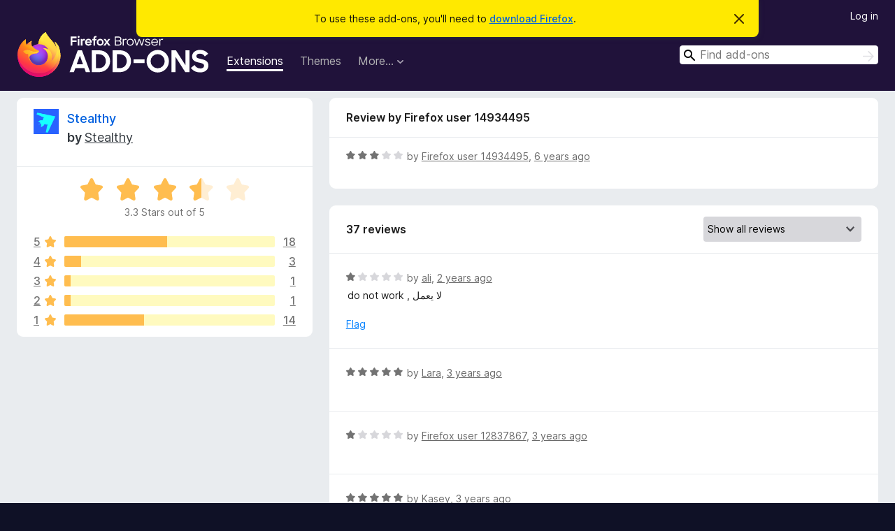

--- FILE ---
content_type: text/html; charset=utf-8
request_url: https://addons.mozilla.org/en-US/firefox/addon/stealthy/reviews/1455700/
body_size: 11109
content:
<!DOCTYPE html>
<html lang="en-US" dir="ltr"><head><title data-react-helmet="true">Reviews for Stealthy – Add-ons for Firefox (en-US)</title><meta charSet="utf-8"/><meta name="viewport" content="width=device-width, initial-scale=1"/><link href="/static-frontend/Inter-roman-subset-en_de_fr_ru_es_pt_pl_it.var.2ce5ad921c3602b1e5370b3c86033681.woff2" crossorigin="anonymous" rel="preload" as="font" type="font/woff2"/><link href="/static-frontend/amo-2c9b371cc4de1aad916e.css" integrity="sha512-xpIl0TE0BdHR7KIMx6yfLd2kiIdWqrmXT81oEQ2j3ierwSeZB5WzmlhM7zJEHvI5XqPZYwMlGu/Pk0f13trpzQ==" crossorigin="anonymous" rel="stylesheet" type="text/css"/><meta data-react-helmet="true" name="description" content="Reviews and ratings for Stealthy. Find out what other users think about Stealthy and add it to your Firefox Browser."/><meta data-react-helmet="true" name="robots" content="noindex, follow"/><link rel="shortcut icon" href="/favicon.ico?v=3"/><link data-react-helmet="true" title="Firefox Add-ons" rel="search" type="application/opensearchdescription+xml" href="/en-US/firefox/opensearch.xml"/></head><body><div id="react-view"><div class="Page-amo"><header class="Header"><div class="Notice Notice-warning GetFirefoxBanner Notice-dismissible"><div class="Notice-icon"></div><div class="Notice-column"><div class="Notice-content"><p class="Notice-text"><span class="GetFirefoxBanner-content">To use these add-ons, you&#x27;ll need to <a class="Button Button--none GetFirefoxBanner-button" href="https://www.mozilla.org/firefox/download/thanks/?s=direct&amp;utm_campaign=amo-fx-cta&amp;utm_content=banner-download-button&amp;utm_medium=referral&amp;utm_source=addons.mozilla.org">download Firefox</a>.</span></p></div></div><div class="Notice-dismisser"><button class="Button Button--none Notice-dismisser-button" type="submit"><span class="Icon Icon-inline-content IconXMark Notice-dismisser-icon"><span class="visually-hidden">Dismiss this notice</span><svg class="IconXMark-svg" version="1.1" xmlns="http://www.w3.org/2000/svg" xmlns:xlink="http://www.w3.org/1999/xlink"><g class="IconXMark-path" transform="translate(-1.000000, -1.000000)" fill="#0C0C0D"><path d="M1.293,2.707 C1.03304342,2.45592553 0.928787403,2.08412211 1.02030284,1.73449268 C1.11181828,1.38486324 1.38486324,1.11181828 1.73449268,1.02030284 C2.08412211,0.928787403 2.45592553,1.03304342 2.707,1.293 L8,6.586 L13.293,1.293 C13.5440745,1.03304342 13.9158779,0.928787403 14.2655073,1.02030284 C14.6151368,1.11181828 14.8881817,1.38486324 14.9796972,1.73449268 C15.0712126,2.08412211 14.9669566,2.45592553 14.707,2.707 L9.414,8 L14.707,13.293 C15.0859722,13.6853789 15.0805524,14.3090848 14.6948186,14.6948186 C14.3090848,15.0805524 13.6853789,15.0859722 13.293,14.707 L8,9.414 L2.707,14.707 C2.31462111,15.0859722 1.69091522,15.0805524 1.30518142,14.6948186 C0.919447626,14.3090848 0.91402779,13.6853789 1.293,13.293 L6.586,8 L1.293,2.707 Z"></path></g></svg></span></button></div></div><div class="Header-wrapper"><div class="Header-content"><a class="Header-title" href="/en-US/firefox/"><span class="visually-hidden">Firefox Browser Add-ons</span></a></div><ul class="SectionLinks Header-SectionLinks"><li><a class="SectionLinks-link SectionLinks-link-extension SectionLinks-link--active" href="/en-US/firefox/extensions/">Extensions</a></li><li><a class="SectionLinks-link SectionLinks-link-theme" href="/en-US/firefox/themes/">Themes</a></li><li><div class="DropdownMenu SectionLinks-link SectionLinks-dropdown"><button class="DropdownMenu-button" title="More…" type="button" aria-haspopup="true"><span class="DropdownMenu-button-text">More…</span><span class="Icon Icon-inverted-caret"></span></button><ul class="DropdownMenu-items" aria-hidden="true" aria-label="submenu"><li class="DropdownMenuItem DropdownMenuItem-section SectionLinks-subheader">for Firefox</li><li class="DropdownMenuItem DropdownMenuItem-link"><a class="SectionLinks-dropdownlink" href="/en-US/firefox/language-tools/">Dictionaries &amp; Language Packs</a></li><li class="DropdownMenuItem DropdownMenuItem-section SectionLinks-subheader">Other Browser Sites</li><li class="DropdownMenuItem DropdownMenuItem-link"><a class="SectionLinks-clientApp-android" data-clientapp="android" href="/en-US/android/">Add-ons for Android</a></li></ul></div></li></ul><div class="Header-user-and-external-links"><a class="Button Button--none Header-authenticate-button Header-button Button--micro" href="#login">Log in</a></div><form action="/en-US/firefox/search/" class="SearchForm Header-search-form Header-search-form--desktop" method="GET" data-no-csrf="true" role="search"><div class="AutoSearchInput"><label class="AutoSearchInput-label visually-hidden" for="AutoSearchInput-q">Search</label><div class="AutoSearchInput-search-box"><span class="Icon Icon-magnifying-glass AutoSearchInput-icon-magnifying-glass"></span><div role="combobox" aria-haspopup="listbox" aria-owns="react-autowhatever-1" aria-expanded="false"><input type="search" autoComplete="off" aria-autocomplete="list" aria-controls="react-autowhatever-1" class="AutoSearchInput-query" id="AutoSearchInput-q" maxLength="100" minLength="2" name="q" placeholder="Find add-ons" value=""/><div id="react-autowhatever-1" role="listbox"></div></div><button class="AutoSearchInput-submit-button" type="submit"><span class="visually-hidden">Search</span><span class="Icon Icon-arrow"></span></button></div></div></form></div></header><div class="Page-content"><div class="Page Page-not-homepage"><div class="AppBanner"></div><div class="AddonReviewList AddonReviewList--extension"><section class="Card AddonSummaryCard Card--no-footer"><header class="Card-header"><div class="Card-header-text"><div class="AddonSummaryCard-header"><div class="AddonSummaryCard-header-icon"><a href="/en-US/firefox/addon/stealthy/"><img class="AddonSummaryCard-header-icon-image" src="https://addons.mozilla.org/user-media/addon_icons/279/279910-64.png?modified=1648138451" alt="Add-on icon"/></a></div><div class="AddonSummaryCard-header-text"><h1 class="visually-hidden">Reviews for Stealthy</h1><h1 class="AddonTitle"><a href="/en-US/firefox/addon/stealthy/">Stealthy</a><span class="AddonTitle-author"> <!-- -->by<!-- --> <a href="/en-US/firefox/user/5625052/">Stealthy</a></span></h1></div></div></div></header><div class="Card-contents"><div class="AddonSummaryCard-overallRatingStars"><div class="Rating Rating--large Rating--yellowStars" title="Rated 3.3 out of 5"><div class="Rating-star Rating-rating-1 Rating-selected-star" title="Rated 3.3 out of 5"></div><div class="Rating-star Rating-rating-2 Rating-selected-star" title="Rated 3.3 out of 5"></div><div class="Rating-star Rating-rating-3 Rating-selected-star" title="Rated 3.3 out of 5"></div><div class="Rating-star Rating-rating-4 Rating-half-star" title="Rated 3.3 out of 5"></div><div class="Rating-star Rating-rating-5" title="Rated 3.3 out of 5"></div><span class="visually-hidden">Rated 3.3 out of 5</span></div><div class="AddonSummaryCard-addonAverage">3.3 Stars out of 5</div></div><div class="RatingsByStar"><div class="RatingsByStar-graph"><a class="RatingsByStar-row" rel="nofollow" title="Read all 18 five-star reviews" href="/en-US/firefox/addon/stealthy/reviews/?score=5"><div class="RatingsByStar-star">5<span class="Icon Icon-star-yellow"></span></div></a><a class="RatingsByStar-row" rel="nofollow" title="Read all 18 five-star reviews" href="/en-US/firefox/addon/stealthy/reviews/?score=5"><div class="RatingsByStar-barContainer"><div class="RatingsByStar-bar RatingsByStar-barFrame"><div class="RatingsByStar-bar RatingsByStar-barValue RatingsByStar-barValue--49pct RatingsByStar-partialBar"></div></div></div></a><a class="RatingsByStar-row" rel="nofollow" title="Read all 18 five-star reviews" href="/en-US/firefox/addon/stealthy/reviews/?score=5"><div class="RatingsByStar-count">18</div></a><a class="RatingsByStar-row" rel="nofollow" title="Read all 3 four-star reviews" href="/en-US/firefox/addon/stealthy/reviews/?score=4"><div class="RatingsByStar-star">4<span class="Icon Icon-star-yellow"></span></div></a><a class="RatingsByStar-row" rel="nofollow" title="Read all 3 four-star reviews" href="/en-US/firefox/addon/stealthy/reviews/?score=4"><div class="RatingsByStar-barContainer"><div class="RatingsByStar-bar RatingsByStar-barFrame"><div class="RatingsByStar-bar RatingsByStar-barValue RatingsByStar-barValue--8pct RatingsByStar-partialBar"></div></div></div></a><a class="RatingsByStar-row" rel="nofollow" title="Read all 3 four-star reviews" href="/en-US/firefox/addon/stealthy/reviews/?score=4"><div class="RatingsByStar-count">3</div></a><a class="RatingsByStar-row" rel="nofollow" title="Read the 1 three-star review" href="/en-US/firefox/addon/stealthy/reviews/?score=3"><div class="RatingsByStar-star">3<span class="Icon Icon-star-yellow"></span></div></a><a class="RatingsByStar-row" rel="nofollow" title="Read the 1 three-star review" href="/en-US/firefox/addon/stealthy/reviews/?score=3"><div class="RatingsByStar-barContainer"><div class="RatingsByStar-bar RatingsByStar-barFrame"><div class="RatingsByStar-bar RatingsByStar-barValue RatingsByStar-barValue--3pct RatingsByStar-partialBar"></div></div></div></a><a class="RatingsByStar-row" rel="nofollow" title="Read the 1 three-star review" href="/en-US/firefox/addon/stealthy/reviews/?score=3"><div class="RatingsByStar-count">1</div></a><a class="RatingsByStar-row" rel="nofollow" title="Read the 1 two-star review" href="/en-US/firefox/addon/stealthy/reviews/?score=2"><div class="RatingsByStar-star">2<span class="Icon Icon-star-yellow"></span></div></a><a class="RatingsByStar-row" rel="nofollow" title="Read the 1 two-star review" href="/en-US/firefox/addon/stealthy/reviews/?score=2"><div class="RatingsByStar-barContainer"><div class="RatingsByStar-bar RatingsByStar-barFrame"><div class="RatingsByStar-bar RatingsByStar-barValue RatingsByStar-barValue--3pct RatingsByStar-partialBar"></div></div></div></a><a class="RatingsByStar-row" rel="nofollow" title="Read the 1 two-star review" href="/en-US/firefox/addon/stealthy/reviews/?score=2"><div class="RatingsByStar-count">1</div></a><a class="RatingsByStar-row" rel="nofollow" title="Read all 14 one-star reviews" href="/en-US/firefox/addon/stealthy/reviews/?score=1"><div class="RatingsByStar-star">1<span class="Icon Icon-star-yellow"></span></div></a><a class="RatingsByStar-row" rel="nofollow" title="Read all 14 one-star reviews" href="/en-US/firefox/addon/stealthy/reviews/?score=1"><div class="RatingsByStar-barContainer"><div class="RatingsByStar-bar RatingsByStar-barFrame"><div class="RatingsByStar-bar RatingsByStar-barValue RatingsByStar-barValue--38pct RatingsByStar-partialBar"></div></div></div></a><a class="RatingsByStar-row" rel="nofollow" title="Read all 14 one-star reviews" href="/en-US/firefox/addon/stealthy/reviews/?score=1"><div class="RatingsByStar-count">14</div></a></div></div></div></section><div class="AddonReviewList-reviews"><div class="FeaturedAddonReview"><section class="Card FeaturedAddonReview-card Card--no-footer"><header class="Card-header"><div class="Card-header-text">Review by Firefox user 14934495</div></header><div class="Card-contents"><div class="AddonReviewCard AddonReviewCard-ratingOnly AddonReviewCard-viewOnly"><div class="AddonReviewCard-container"><div class="UserReview"><div class="UserReview-byLine"><div class="Rating Rating--small" title="Rated 3 out of 5"><div class="Rating-star Rating-rating-1 Rating-selected-star" title="Rated 3 out of 5"></div><div class="Rating-star Rating-rating-2 Rating-selected-star" title="Rated 3 out of 5"></div><div class="Rating-star Rating-rating-3 Rating-selected-star" title="Rated 3 out of 5"></div><div class="Rating-star Rating-rating-4" title="Rated 3 out of 5"></div><div class="Rating-star Rating-rating-5" title="Rated 3 out of 5"></div><span class="visually-hidden">Rated 3 out of 5</span></div><span class="AddonReviewCard-authorByLine">by <a href="/en-US/firefox/user/14934495/">Firefox user 14934495</a>, <a title="Dec 4, 2019 12:54 PM" href="/en-US/firefox/addon/stealthy/reviews/1455700/">6 years ago</a></span></div><section class="Card ShowMoreCard UserReview-body UserReview-emptyBody ShowMoreCard--expanded Card--no-style Card--no-header Card--no-footer"><div class="Card-contents"><div class="ShowMoreCard-contents"><div></div></div></div></section><div class="AddonReviewCard-allControls"></div></div></div></div></div></section></div><section class="Card CardList AddonReviewList-reviews-listing"><header class="Card-header"><div class="Card-header-text"><div class="AddonReviewList-cardListHeader"><div class="AddonReviewList-reviewCount">37 reviews</div><div class="AddonReviewList-filterByScore"><select class="Select AddonReviewList-filterByScoreSelector"><option value="SHOW_ALL_REVIEWS" selected="">Show all reviews</option><option value="5">Show only five-star reviews</option><option value="4">Show only four-star reviews</option><option value="3">Show only three-star reviews</option><option value="2">Show only two-star reviews</option><option value="1">Show only one-star reviews</option></select></div></div></div></header><div class="Card-contents"><ul><li><div class="AddonReviewCard AddonReviewCard-viewOnly"><div class="AddonReviewCard-container"><div class="UserReview"><div class="UserReview-byLine"><div class="Rating Rating--small" title="Rated 1 out of 5"><div class="Rating-star Rating-rating-1 Rating-selected-star" title="Rated 1 out of 5"></div><div class="Rating-star Rating-rating-2" title="Rated 1 out of 5"></div><div class="Rating-star Rating-rating-3" title="Rated 1 out of 5"></div><div class="Rating-star Rating-rating-4" title="Rated 1 out of 5"></div><div class="Rating-star Rating-rating-5" title="Rated 1 out of 5"></div><span class="visually-hidden">Rated 1 out of 5</span></div><span class="AddonReviewCard-authorByLine">by <a href="/en-US/firefox/user/18215169/">ali</a>, <a title="Dec 28, 2023 11:04 AM" href="/en-US/firefox/addon/stealthy/reviews/2031241/">2 years ago</a></span></div><section class="Card ShowMoreCard UserReview-body ShowMoreCard--expanded Card--no-style Card--no-header Card--no-footer"><div class="Card-contents"><div class="ShowMoreCard-contents"><div>do not work , لا يعمل</div></div></div></section><div class="AddonReviewCard-allControls"><div><button aria-describedby="flag-review-TooltipMenu" class="TooltipMenu-opener AddonReviewCard-control FlagReviewMenu-menu" title="Flag this review" type="button">Flag</button></div></div></div></div></div></li><li><div class="AddonReviewCard AddonReviewCard-ratingOnly AddonReviewCard-viewOnly"><div class="AddonReviewCard-container"><div class="UserReview"><div class="UserReview-byLine"><div class="Rating Rating--small" title="Rated 5 out of 5"><div class="Rating-star Rating-rating-1 Rating-selected-star" title="Rated 5 out of 5"></div><div class="Rating-star Rating-rating-2 Rating-selected-star" title="Rated 5 out of 5"></div><div class="Rating-star Rating-rating-3 Rating-selected-star" title="Rated 5 out of 5"></div><div class="Rating-star Rating-rating-4 Rating-selected-star" title="Rated 5 out of 5"></div><div class="Rating-star Rating-rating-5 Rating-selected-star" title="Rated 5 out of 5"></div><span class="visually-hidden">Rated 5 out of 5</span></div><span class="AddonReviewCard-authorByLine">by <a href="/en-US/firefox/user/9264046/">Lara</a>, <a title="Mar 10, 2023 10:58 PM" href="/en-US/firefox/addon/stealthy/reviews/1940621/">3 years ago</a></span></div><section class="Card ShowMoreCard UserReview-body UserReview-emptyBody ShowMoreCard--expanded Card--no-style Card--no-header Card--no-footer"><div class="Card-contents"><div class="ShowMoreCard-contents"><div></div></div></div></section><div class="AddonReviewCard-allControls"></div></div></div></div></li><li><div class="AddonReviewCard AddonReviewCard-ratingOnly AddonReviewCard-viewOnly"><div class="AddonReviewCard-container"><div class="UserReview"><div class="UserReview-byLine"><div class="Rating Rating--small" title="Rated 1 out of 5"><div class="Rating-star Rating-rating-1 Rating-selected-star" title="Rated 1 out of 5"></div><div class="Rating-star Rating-rating-2" title="Rated 1 out of 5"></div><div class="Rating-star Rating-rating-3" title="Rated 1 out of 5"></div><div class="Rating-star Rating-rating-4" title="Rated 1 out of 5"></div><div class="Rating-star Rating-rating-5" title="Rated 1 out of 5"></div><span class="visually-hidden">Rated 1 out of 5</span></div><span class="AddonReviewCard-authorByLine">by <a href="/en-US/firefox/user/12837867/">Firefox user 12837867</a>, <a title="Dec 23, 2022 10:09 AM" href="/en-US/firefox/addon/stealthy/reviews/1907845/">3 years ago</a></span></div><section class="Card ShowMoreCard UserReview-body UserReview-emptyBody ShowMoreCard--expanded Card--no-style Card--no-header Card--no-footer"><div class="Card-contents"><div class="ShowMoreCard-contents"><div></div></div></div></section><div class="AddonReviewCard-allControls"></div></div></div></div></li><li><div class="AddonReviewCard AddonReviewCard-ratingOnly AddonReviewCard-viewOnly"><div class="AddonReviewCard-container"><div class="UserReview"><div class="UserReview-byLine"><div class="Rating Rating--small" title="Rated 5 out of 5"><div class="Rating-star Rating-rating-1 Rating-selected-star" title="Rated 5 out of 5"></div><div class="Rating-star Rating-rating-2 Rating-selected-star" title="Rated 5 out of 5"></div><div class="Rating-star Rating-rating-3 Rating-selected-star" title="Rated 5 out of 5"></div><div class="Rating-star Rating-rating-4 Rating-selected-star" title="Rated 5 out of 5"></div><div class="Rating-star Rating-rating-5 Rating-selected-star" title="Rated 5 out of 5"></div><span class="visually-hidden">Rated 5 out of 5</span></div><span class="AddonReviewCard-authorByLine">by <a href="/en-US/firefox/user/17528547/">Kasey</a>, <a title="Oct 25, 2022 4:38 AM" href="/en-US/firefox/addon/stealthy/reviews/1885327/">3 years ago</a></span></div><section class="Card ShowMoreCard UserReview-body UserReview-emptyBody ShowMoreCard--expanded Card--no-style Card--no-header Card--no-footer"><div class="Card-contents"><div class="ShowMoreCard-contents"><div></div></div></div></section><div class="AddonReviewCard-allControls"></div></div></div></div></li><li><div class="AddonReviewCard AddonReviewCard-ratingOnly AddonReviewCard-viewOnly"><div class="AddonReviewCard-container"><div class="UserReview"><div class="UserReview-byLine"><div class="Rating Rating--small" title="Rated 1 out of 5"><div class="Rating-star Rating-rating-1 Rating-selected-star" title="Rated 1 out of 5"></div><div class="Rating-star Rating-rating-2" title="Rated 1 out of 5"></div><div class="Rating-star Rating-rating-3" title="Rated 1 out of 5"></div><div class="Rating-star Rating-rating-4" title="Rated 1 out of 5"></div><div class="Rating-star Rating-rating-5" title="Rated 1 out of 5"></div><span class="visually-hidden">Rated 1 out of 5</span></div><span class="AddonReviewCard-authorByLine">by <a href="/en-US/firefox/user/8618218/">Magican</a>, <a title="Sep 7, 2022 2:33 AM" href="/en-US/firefox/addon/stealthy/reviews/1869379/">3 years ago</a></span></div><section class="Card ShowMoreCard UserReview-body UserReview-emptyBody ShowMoreCard--expanded Card--no-style Card--no-header Card--no-footer"><div class="Card-contents"><div class="ShowMoreCard-contents"><div></div></div></div></section><div class="AddonReviewCard-allControls"></div></div></div></div></li><li><div class="AddonReviewCard AddonReviewCard-ratingOnly AddonReviewCard-viewOnly"><div class="AddonReviewCard-container"><div class="UserReview"><div class="UserReview-byLine"><div class="Rating Rating--small" title="Rated 5 out of 5"><div class="Rating-star Rating-rating-1 Rating-selected-star" title="Rated 5 out of 5"></div><div class="Rating-star Rating-rating-2 Rating-selected-star" title="Rated 5 out of 5"></div><div class="Rating-star Rating-rating-3 Rating-selected-star" title="Rated 5 out of 5"></div><div class="Rating-star Rating-rating-4 Rating-selected-star" title="Rated 5 out of 5"></div><div class="Rating-star Rating-rating-5 Rating-selected-star" title="Rated 5 out of 5"></div><span class="visually-hidden">Rated 5 out of 5</span></div><span class="AddonReviewCard-authorByLine">by <a href="/en-US/firefox/user/17368378/">John</a>, <a title="Apr 25, 2022 8:01 PM" href="/en-US/firefox/addon/stealthy/reviews/1832114/">4 years ago</a></span></div><section class="Card ShowMoreCard UserReview-body UserReview-emptyBody ShowMoreCard--expanded Card--no-style Card--no-header Card--no-footer"><div class="Card-contents"><div class="ShowMoreCard-contents"><div></div></div></div></section><div class="AddonReviewCard-allControls"></div></div></div></div></li><li><div class="AddonReviewCard AddonReviewCard-viewOnly"><div class="AddonReviewCard-container"><div class="UserReview"><div class="UserReview-byLine"><div class="Rating Rating--small" title="Rated 1 out of 5"><div class="Rating-star Rating-rating-1 Rating-selected-star" title="Rated 1 out of 5"></div><div class="Rating-star Rating-rating-2" title="Rated 1 out of 5"></div><div class="Rating-star Rating-rating-3" title="Rated 1 out of 5"></div><div class="Rating-star Rating-rating-4" title="Rated 1 out of 5"></div><div class="Rating-star Rating-rating-5" title="Rated 1 out of 5"></div><span class="visually-hidden">Rated 1 out of 5</span></div><span class="AddonReviewCard-authorByLine">by <a href="/en-US/firefox/user/17371024/">cbu787</a>, <a title="Apr 12, 2022 11:18 AM" href="/en-US/firefox/addon/stealthy/reviews/1827932/">4 years ago</a></span></div><section class="Card ShowMoreCard UserReview-body ShowMoreCard--expanded Card--no-style Card--no-header Card--no-footer"><div class="Card-contents"><div class="ShowMoreCard-contents"><div>Emailed prior to end of subscription to instruction cancellation to avoid rolling over to another year. No response received and card was charged. No response to multiple emails and messages through their own website's Support section.</div></div></div></section><div class="AddonReviewCard-allControls"><div><button aria-describedby="flag-review-TooltipMenu" class="TooltipMenu-opener AddonReviewCard-control FlagReviewMenu-menu" title="Flag this review" type="button">Flag</button></div></div></div></div></div></li><li><div class="AddonReviewCard AddonReviewCard-ratingOnly AddonReviewCard-viewOnly"><div class="AddonReviewCard-container"><div class="UserReview"><div class="UserReview-byLine"><div class="Rating Rating--small" title="Rated 4 out of 5"><div class="Rating-star Rating-rating-1 Rating-selected-star" title="Rated 4 out of 5"></div><div class="Rating-star Rating-rating-2 Rating-selected-star" title="Rated 4 out of 5"></div><div class="Rating-star Rating-rating-3 Rating-selected-star" title="Rated 4 out of 5"></div><div class="Rating-star Rating-rating-4 Rating-selected-star" title="Rated 4 out of 5"></div><div class="Rating-star Rating-rating-5" title="Rated 4 out of 5"></div><span class="visually-hidden">Rated 4 out of 5</span></div><span class="AddonReviewCard-authorByLine">by <a href="/en-US/firefox/user/16929110/">groromation</a>, <a title="Jun 28, 2021 7:59 AM" href="/en-US/firefox/addon/stealthy/reviews/1727356/">5 years ago</a></span></div><section class="Card ShowMoreCard UserReview-body UserReview-emptyBody ShowMoreCard--expanded Card--no-style Card--no-header Card--no-footer"><div class="Card-contents"><div class="ShowMoreCard-contents"><div></div></div></div></section><div class="AddonReviewCard-allControls"></div></div></div></div></li><li><div class="AddonReviewCard AddonReviewCard-ratingOnly AddonReviewCard-viewOnly"><div class="AddonReviewCard-container"><div class="UserReview"><div class="UserReview-byLine"><div class="Rating Rating--small" title="Rated 5 out of 5"><div class="Rating-star Rating-rating-1 Rating-selected-star" title="Rated 5 out of 5"></div><div class="Rating-star Rating-rating-2 Rating-selected-star" title="Rated 5 out of 5"></div><div class="Rating-star Rating-rating-3 Rating-selected-star" title="Rated 5 out of 5"></div><div class="Rating-star Rating-rating-4 Rating-selected-star" title="Rated 5 out of 5"></div><div class="Rating-star Rating-rating-5 Rating-selected-star" title="Rated 5 out of 5"></div><span class="visually-hidden">Rated 5 out of 5</span></div><span class="AddonReviewCard-authorByLine">by <a href="/en-US/firefox/user/14995495/">Firefox user 14995495</a>, <a title="Apr 30, 2021 11:24 AM" href="/en-US/firefox/addon/stealthy/reviews/1701616/">5 years ago</a></span></div><section class="Card ShowMoreCard UserReview-body UserReview-emptyBody ShowMoreCard--expanded Card--no-style Card--no-header Card--no-footer"><div class="Card-contents"><div class="ShowMoreCard-contents"><div></div></div></div></section><div class="AddonReviewCard-allControls"></div></div></div></div></li><li><div class="AddonReviewCard AddonReviewCard-ratingOnly AddonReviewCard-viewOnly"><div class="AddonReviewCard-container"><div class="UserReview"><div class="UserReview-byLine"><div class="Rating Rating--small" title="Rated 1 out of 5"><div class="Rating-star Rating-rating-1 Rating-selected-star" title="Rated 1 out of 5"></div><div class="Rating-star Rating-rating-2" title="Rated 1 out of 5"></div><div class="Rating-star Rating-rating-3" title="Rated 1 out of 5"></div><div class="Rating-star Rating-rating-4" title="Rated 1 out of 5"></div><div class="Rating-star Rating-rating-5" title="Rated 1 out of 5"></div><span class="visually-hidden">Rated 1 out of 5</span></div><span class="AddonReviewCard-authorByLine">by <a href="/en-US/firefox/user/15999440/">boopu</a>, <a title="Apr 24, 2021 8:35 PM" href="/en-US/firefox/addon/stealthy/reviews/1699366/">5 years ago</a></span></div><section class="Card ShowMoreCard UserReview-body UserReview-emptyBody ShowMoreCard--expanded Card--no-style Card--no-header Card--no-footer"><div class="Card-contents"><div class="ShowMoreCard-contents"><div></div></div></div></section><div class="AddonReviewCard-allControls"></div></div></div></div></li><li><div class="AddonReviewCard AddonReviewCard-ratingOnly AddonReviewCard-viewOnly"><div class="AddonReviewCard-container"><div class="UserReview"><div class="UserReview-byLine"><div class="Rating Rating--small" title="Rated 5 out of 5"><div class="Rating-star Rating-rating-1 Rating-selected-star" title="Rated 5 out of 5"></div><div class="Rating-star Rating-rating-2 Rating-selected-star" title="Rated 5 out of 5"></div><div class="Rating-star Rating-rating-3 Rating-selected-star" title="Rated 5 out of 5"></div><div class="Rating-star Rating-rating-4 Rating-selected-star" title="Rated 5 out of 5"></div><div class="Rating-star Rating-rating-5 Rating-selected-star" title="Rated 5 out of 5"></div><span class="visually-hidden">Rated 5 out of 5</span></div><span class="AddonReviewCard-authorByLine">by <a href="/en-US/firefox/user/16387821/">Chris</a>, <a title="Mar 24, 2021 2:14 PM" href="/en-US/firefox/addon/stealthy/reviews/1686018/">5 years ago</a></span></div><section class="Card ShowMoreCard UserReview-body UserReview-emptyBody ShowMoreCard--expanded Card--no-style Card--no-header Card--no-footer"><div class="Card-contents"><div class="ShowMoreCard-contents"><div></div></div></div></section><div class="AddonReviewCard-allControls"></div></div></div></div></li><li><div class="AddonReviewCard AddonReviewCard-viewOnly"><div class="AddonReviewCard-container"><div class="UserReview"><div class="UserReview-byLine"><div class="Rating Rating--small" title="Rated 5 out of 5"><div class="Rating-star Rating-rating-1 Rating-selected-star" title="Rated 5 out of 5"></div><div class="Rating-star Rating-rating-2 Rating-selected-star" title="Rated 5 out of 5"></div><div class="Rating-star Rating-rating-3 Rating-selected-star" title="Rated 5 out of 5"></div><div class="Rating-star Rating-rating-4 Rating-selected-star" title="Rated 5 out of 5"></div><div class="Rating-star Rating-rating-5 Rating-selected-star" title="Rated 5 out of 5"></div><span class="visually-hidden">Rated 5 out of 5</span></div><span class="AddonReviewCard-authorByLine">by <a href="/en-US/firefox/user/14998993/">Stardast</a>, <a title="Mar 11, 2021 2:24 AM" href="/en-US/firefox/addon/stealthy/reviews/1679455/">5 years ago</a></span></div><section class="Card ShowMoreCard UserReview-body ShowMoreCard--expanded Card--no-style Card--no-header Card--no-footer"><div class="Card-contents"><div class="ShowMoreCard-contents"><div>IT WORKS!!!</div></div></div></section><div class="AddonReviewCard-allControls"><div><button aria-describedby="flag-review-TooltipMenu" class="TooltipMenu-opener AddonReviewCard-control FlagReviewMenu-menu" title="Flag this review" type="button">Flag</button></div></div></div></div></div></li><li><div class="AddonReviewCard AddonReviewCard-ratingOnly AddonReviewCard-viewOnly"><div class="AddonReviewCard-container"><div class="UserReview"><div class="UserReview-byLine"><div class="Rating Rating--small" title="Rated 5 out of 5"><div class="Rating-star Rating-rating-1 Rating-selected-star" title="Rated 5 out of 5"></div><div class="Rating-star Rating-rating-2 Rating-selected-star" title="Rated 5 out of 5"></div><div class="Rating-star Rating-rating-3 Rating-selected-star" title="Rated 5 out of 5"></div><div class="Rating-star Rating-rating-4 Rating-selected-star" title="Rated 5 out of 5"></div><div class="Rating-star Rating-rating-5 Rating-selected-star" title="Rated 5 out of 5"></div><span class="visually-hidden">Rated 5 out of 5</span></div><span class="AddonReviewCard-authorByLine">by <a href="/en-US/firefox/user/16020197/">Firefox user 16020197</a>, <a title="Mar 5, 2021 4:56 PM" href="/en-US/firefox/addon/stealthy/reviews/1676773/">5 years ago</a></span></div><section class="Card ShowMoreCard UserReview-body UserReview-emptyBody ShowMoreCard--expanded Card--no-style Card--no-header Card--no-footer"><div class="Card-contents"><div class="ShowMoreCard-contents"><div></div></div></div></section><div class="AddonReviewCard-allControls"></div></div></div></div></li><li><div class="AddonReviewCard AddonReviewCard-viewOnly"><div class="AddonReviewCard-container"><div class="UserReview"><div class="UserReview-byLine"><div class="Rating Rating--small" title="Rated 5 out of 5"><div class="Rating-star Rating-rating-1 Rating-selected-star" title="Rated 5 out of 5"></div><div class="Rating-star Rating-rating-2 Rating-selected-star" title="Rated 5 out of 5"></div><div class="Rating-star Rating-rating-3 Rating-selected-star" title="Rated 5 out of 5"></div><div class="Rating-star Rating-rating-4 Rating-selected-star" title="Rated 5 out of 5"></div><div class="Rating-star Rating-rating-5 Rating-selected-star" title="Rated 5 out of 5"></div><span class="visually-hidden">Rated 5 out of 5</span></div><span class="AddonReviewCard-authorByLine">by <a href="/en-US/firefox/user/15037318/">Firefox user 15037318</a>, <a title="May 16, 2020 5:21 PM" href="/en-US/firefox/addon/stealthy/reviews/1540589/">6 years ago</a></span></div><section class="Card ShowMoreCard UserReview-body ShowMoreCard--expanded Card--no-style Card--no-header Card--no-footer"><div class="Card-contents"><div class="ShowMoreCard-contents"><div>---Update on 25/07/2021:<br>It works great.</div></div></div></section><div class="AddonReviewCard-allControls"><div><button aria-describedby="flag-review-TooltipMenu" class="TooltipMenu-opener AddonReviewCard-control FlagReviewMenu-menu" title="Flag this review" type="button">Flag</button></div></div></div></div></div></li><li><div class="AddonReviewCard AddonReviewCard-ratingOnly AddonReviewCard-viewOnly"><div class="AddonReviewCard-container"><div class="UserReview"><div class="UserReview-byLine"><div class="Rating Rating--small" title="Rated 5 out of 5"><div class="Rating-star Rating-rating-1 Rating-selected-star" title="Rated 5 out of 5"></div><div class="Rating-star Rating-rating-2 Rating-selected-star" title="Rated 5 out of 5"></div><div class="Rating-star Rating-rating-3 Rating-selected-star" title="Rated 5 out of 5"></div><div class="Rating-star Rating-rating-4 Rating-selected-star" title="Rated 5 out of 5"></div><div class="Rating-star Rating-rating-5 Rating-selected-star" title="Rated 5 out of 5"></div><span class="visually-hidden">Rated 5 out of 5</span></div><span class="AddonReviewCard-authorByLine">by <a href="/en-US/firefox/user/15849667/">Firefox user 15849667</a>, <a title="Apr 11, 2020 4:33 AM" href="/en-US/firefox/addon/stealthy/reviews/1520593/">6 years ago</a></span></div><section class="Card ShowMoreCard UserReview-body UserReview-emptyBody ShowMoreCard--expanded Card--no-style Card--no-header Card--no-footer"><div class="Card-contents"><div class="ShowMoreCard-contents"><div></div></div></div></section><div class="AddonReviewCard-allControls"></div></div></div></div></li><li><div class="AddonReviewCard AddonReviewCard-viewOnly"><div class="AddonReviewCard-container"><div class="UserReview"><div class="UserReview-byLine"><div class="Rating Rating--small" title="Rated 5 out of 5"><div class="Rating-star Rating-rating-1 Rating-selected-star" title="Rated 5 out of 5"></div><div class="Rating-star Rating-rating-2 Rating-selected-star" title="Rated 5 out of 5"></div><div class="Rating-star Rating-rating-3 Rating-selected-star" title="Rated 5 out of 5"></div><div class="Rating-star Rating-rating-4 Rating-selected-star" title="Rated 5 out of 5"></div><div class="Rating-star Rating-rating-5 Rating-selected-star" title="Rated 5 out of 5"></div><span class="visually-hidden">Rated 5 out of 5</span></div><span class="AddonReviewCard-authorByLine">by <a href="/en-US/firefox/user/15515145/">VAN DO</a>, <a title="Dec 21, 2019 5:01 AM" href="/en-US/firefox/addon/stealthy/reviews/1464731/">6 years ago</a></span></div><section class="Card ShowMoreCard UserReview-body ShowMoreCard--expanded Card--no-style Card--no-header Card--no-footer"><div class="Card-contents"><div class="ShowMoreCard-contents"><div>RẤT HAY</div></div></div></section><div class="AddonReviewCard-allControls"><div><button aria-describedby="flag-review-TooltipMenu" class="TooltipMenu-opener AddonReviewCard-control FlagReviewMenu-menu" title="Flag this review" type="button">Flag</button></div></div></div></div></div></li><li><div class="AddonReviewCard AddonReviewCard-viewOnly"><div class="AddonReviewCard-container"><div class="UserReview"><div class="UserReview-byLine"><div class="Rating Rating--small" title="Rated 4 out of 5"><div class="Rating-star Rating-rating-1 Rating-selected-star" title="Rated 4 out of 5"></div><div class="Rating-star Rating-rating-2 Rating-selected-star" title="Rated 4 out of 5"></div><div class="Rating-star Rating-rating-3 Rating-selected-star" title="Rated 4 out of 5"></div><div class="Rating-star Rating-rating-4 Rating-selected-star" title="Rated 4 out of 5"></div><div class="Rating-star Rating-rating-5" title="Rated 4 out of 5"></div><span class="visually-hidden">Rated 4 out of 5</span></div><span class="AddonReviewCard-authorByLine">by <a href="/en-US/firefox/user/15488864/">William</a>, <a title="Dec 11, 2019 1:43 PM" href="/en-US/firefox/addon/stealthy/reviews/1459679/">6 years ago</a></span></div><section class="Card ShowMoreCard UserReview-body ShowMoreCard--expanded Card--no-style Card--no-header Card--no-footer"><div class="Card-contents"><div class="ShowMoreCard-contents"><div>Was working well and has done for 4  years (I have the pro version) - had a few initial problems, but they were sorted quickly. However, after Firefox updated to v.71 it refuses to work.  I have reported it, and the developer said it was sorted and to re install updated add on, which I have done -  but it still refuses to function. The developer, has in the past, been very helpful in resolving any issues which might come up and to be fair going on past experience I would have given it 5 stars, but because of the current problem, which is irritating I give it 4</div></div></div></section><div class="AddonReviewCard-allControls"><div><button aria-describedby="flag-review-TooltipMenu" class="TooltipMenu-opener AddonReviewCard-control FlagReviewMenu-menu" title="Flag this review" type="button">Flag</button></div></div></div></div></div></li><li><div class="AddonReviewCard AddonReviewCard-ratingOnly AddonReviewCard-viewOnly"><div class="AddonReviewCard-container"><div class="UserReview"><div class="UserReview-byLine"><div class="Rating Rating--small" title="Rated 5 out of 5"><div class="Rating-star Rating-rating-1 Rating-selected-star" title="Rated 5 out of 5"></div><div class="Rating-star Rating-rating-2 Rating-selected-star" title="Rated 5 out of 5"></div><div class="Rating-star Rating-rating-3 Rating-selected-star" title="Rated 5 out of 5"></div><div class="Rating-star Rating-rating-4 Rating-selected-star" title="Rated 5 out of 5"></div><div class="Rating-star Rating-rating-5 Rating-selected-star" title="Rated 5 out of 5"></div><span class="visually-hidden">Rated 5 out of 5</span></div><span class="AddonReviewCard-authorByLine">by <a href="/en-US/firefox/user/15475037/">Firefox user 15475037</a>, <a title="Dec 6, 2019 6:04 PM" href="/en-US/firefox/addon/stealthy/reviews/1457056/">6 years ago</a></span></div><section class="Card ShowMoreCard UserReview-body UserReview-emptyBody ShowMoreCard--expanded Card--no-style Card--no-header Card--no-footer"><div class="Card-contents"><div class="ShowMoreCard-contents"><div></div></div></div></section><div class="AddonReviewCard-allControls"></div></div></div></div></li><li><div class="AddonReviewCard AddonReviewCard-viewOnly"><div class="AddonReviewCard-container"><div class="UserReview"><div class="UserReview-byLine"><div class="Rating Rating--small" title="Rated 1 out of 5"><div class="Rating-star Rating-rating-1 Rating-selected-star" title="Rated 1 out of 5"></div><div class="Rating-star Rating-rating-2" title="Rated 1 out of 5"></div><div class="Rating-star Rating-rating-3" title="Rated 1 out of 5"></div><div class="Rating-star Rating-rating-4" title="Rated 1 out of 5"></div><div class="Rating-star Rating-rating-5" title="Rated 1 out of 5"></div><span class="visually-hidden">Rated 1 out of 5</span></div><span class="AddonReviewCard-authorByLine">by <a href="/en-US/firefox/user/14514717/">btnet</a>, <a title="Nov 9, 2019 9:17 PM" href="/en-US/firefox/addon/stealthy/reviews/1444419/">6 years ago</a></span></div><section class="Card ShowMoreCard UserReview-body ShowMoreCard--expanded Card--no-style Card--no-header Card--no-footer"><div class="Card-contents"><div class="ShowMoreCard-contents"><div>Бесполезное расширение. Разработчики зря тратят своё время и время пользователей. А что, сразу нормально всё сделать не судьба? Не дополнение , а прикол какой то.</div></div></div></section><div class="AddonReviewCard-allControls"><div><button aria-describedby="flag-review-TooltipMenu" class="TooltipMenu-opener AddonReviewCard-control FlagReviewMenu-menu" title="Flag this review" type="button">Flag</button></div></div></div></div></div></li><li><div class="AddonReviewCard AddonReviewCard-ratingOnly AddonReviewCard-viewOnly"><div class="AddonReviewCard-container"><div class="UserReview"><div class="UserReview-byLine"><div class="Rating Rating--small" title="Rated 5 out of 5"><div class="Rating-star Rating-rating-1 Rating-selected-star" title="Rated 5 out of 5"></div><div class="Rating-star Rating-rating-2 Rating-selected-star" title="Rated 5 out of 5"></div><div class="Rating-star Rating-rating-3 Rating-selected-star" title="Rated 5 out of 5"></div><div class="Rating-star Rating-rating-4 Rating-selected-star" title="Rated 5 out of 5"></div><div class="Rating-star Rating-rating-5 Rating-selected-star" title="Rated 5 out of 5"></div><span class="visually-hidden">Rated 5 out of 5</span></div><span class="AddonReviewCard-authorByLine">by <a href="/en-US/firefox/user/14530465/">Firefox user 14530465</a>, <a title="Sep 20, 2019 7:40 AM" href="/en-US/firefox/addon/stealthy/reviews/1420778/">6 years ago</a></span></div><section class="Card ShowMoreCard UserReview-body UserReview-emptyBody ShowMoreCard--expanded Card--no-style Card--no-header Card--no-footer"><div class="Card-contents"><div class="ShowMoreCard-contents"><div></div></div></div></section><div class="AddonReviewCard-allControls"></div></div></div></div></li><li><div class="AddonReviewCard AddonReviewCard-viewOnly"><div class="AddonReviewCard-container"><div class="UserReview"><div class="UserReview-byLine"><div class="Rating Rating--small" title="Rated 4 out of 5"><div class="Rating-star Rating-rating-1 Rating-selected-star" title="Rated 4 out of 5"></div><div class="Rating-star Rating-rating-2 Rating-selected-star" title="Rated 4 out of 5"></div><div class="Rating-star Rating-rating-3 Rating-selected-star" title="Rated 4 out of 5"></div><div class="Rating-star Rating-rating-4 Rating-selected-star" title="Rated 4 out of 5"></div><div class="Rating-star Rating-rating-5" title="Rated 4 out of 5"></div><span class="visually-hidden">Rated 4 out of 5</span></div><span class="AddonReviewCard-authorByLine">by <a href="/en-US/firefox/user/10782794/">def00111</a>, <a title="Jul 1, 2019 10:15 PM" href="/en-US/firefox/addon/stealthy/reviews/1380201/">7 years ago</a></span></div><section class="Card ShowMoreCard UserReview-body ShowMoreCard--expanded Card--no-style Card--no-header Card--no-footer"><div class="Card-contents"><div class="ShowMoreCard-contents"><div>It's ok :)</div></div></div></section><div class="AddonReviewCard-allControls"><div><button aria-describedby="flag-review-TooltipMenu" class="TooltipMenu-opener AddonReviewCard-control FlagReviewMenu-menu" title="Flag this review" type="button">Flag</button></div></div></div></div></div></li><li><div class="AddonReviewCard AddonReviewCard-viewOnly"><div class="AddonReviewCard-container"><div class="UserReview"><div class="UserReview-byLine"><div class="Rating Rating--small" title="Rated 1 out of 5"><div class="Rating-star Rating-rating-1 Rating-selected-star" title="Rated 1 out of 5"></div><div class="Rating-star Rating-rating-2" title="Rated 1 out of 5"></div><div class="Rating-star Rating-rating-3" title="Rated 1 out of 5"></div><div class="Rating-star Rating-rating-4" title="Rated 1 out of 5"></div><div class="Rating-star Rating-rating-5" title="Rated 1 out of 5"></div><span class="visually-hidden">Rated 1 out of 5</span></div><span class="AddonReviewCard-authorByLine">by <a href="/en-US/firefox/user/15015487/">Firefox user 15015487</a>, <a title="May 28, 2019 9:34 PM" href="/en-US/firefox/addon/stealthy/reviews/1359130/">7 years ago</a></span></div><section class="Card ShowMoreCard UserReview-body ShowMoreCard--expanded Card--no-style Card--no-header Card--no-footer"><div class="Card-contents"><div class="ShowMoreCard-contents"><div>NICHT EINE Seite wurde geöffnet, jedes Mal Zeitüberschreitung.</div></div></div></section><div class="AddonReviewCard-allControls"><div><button aria-describedby="flag-review-TooltipMenu" class="TooltipMenu-opener AddonReviewCard-control FlagReviewMenu-menu" title="Flag this review" type="button">Flag</button></div></div></div></div></div></li><li><div class="AddonReviewCard AddonReviewCard-ratingOnly AddonReviewCard-viewOnly"><div class="AddonReviewCard-container"><div class="UserReview"><div class="UserReview-byLine"><div class="Rating Rating--small" title="Rated 5 out of 5"><div class="Rating-star Rating-rating-1 Rating-selected-star" title="Rated 5 out of 5"></div><div class="Rating-star Rating-rating-2 Rating-selected-star" title="Rated 5 out of 5"></div><div class="Rating-star Rating-rating-3 Rating-selected-star" title="Rated 5 out of 5"></div><div class="Rating-star Rating-rating-4 Rating-selected-star" title="Rated 5 out of 5"></div><div class="Rating-star Rating-rating-5 Rating-selected-star" title="Rated 5 out of 5"></div><span class="visually-hidden">Rated 5 out of 5</span></div><span class="AddonReviewCard-authorByLine">by <a href="/en-US/firefox/user/14671454/">Firefox user 14671454</a>, <a title="Mar 3, 2019 4:58 PM" href="/en-US/firefox/addon/stealthy/reviews/1295937/">7 years ago</a></span></div><section class="Card ShowMoreCard UserReview-body UserReview-emptyBody ShowMoreCard--expanded Card--no-style Card--no-header Card--no-footer"><div class="Card-contents"><div class="ShowMoreCard-contents"><div></div></div></div></section><div class="AddonReviewCard-allControls"></div></div></div></div></li><li><div class="AddonReviewCard AddonReviewCard-viewOnly"><div class="AddonReviewCard-container"><div class="UserReview"><div class="UserReview-byLine"><div class="Rating Rating--small" title="Rated 1 out of 5"><div class="Rating-star Rating-rating-1 Rating-selected-star" title="Rated 1 out of 5"></div><div class="Rating-star Rating-rating-2" title="Rated 1 out of 5"></div><div class="Rating-star Rating-rating-3" title="Rated 1 out of 5"></div><div class="Rating-star Rating-rating-4" title="Rated 1 out of 5"></div><div class="Rating-star Rating-rating-5" title="Rated 1 out of 5"></div><span class="visually-hidden">Rated 1 out of 5</span></div><span class="AddonReviewCard-authorByLine">by <a href="/en-US/firefox/user/10648782/">Lorkanov</a>, <a title="Feb 19, 2019 7:49 PM" href="/en-US/firefox/addon/stealthy/reviews/1290022/">7 years ago</a></span></div><section class="Card ShowMoreCard UserReview-body ShowMoreCard--expanded Card--no-style Card--no-header Card--no-footer"><div class="Card-contents"><div class="ShowMoreCard-contents"><div>NOPE... It doesn't work as of this date on YouTube & the latest Mozilla version!</div></div></div></section><div class="AddonReviewCard-allControls"><div><button aria-describedby="flag-review-TooltipMenu" class="TooltipMenu-opener AddonReviewCard-control FlagReviewMenu-menu" title="Flag this review" type="button">Flag</button></div></div></div></div></div></li></ul></div><footer class="Card-footer undefined"><div class="Paginate"><div class="Paginate-links"><button class="Button Button--cancel Paginate-item Paginate-item--previous Button--disabled" type="submit" disabled="">Previous</button><button class="Button Button--cancel Paginate-item Paginate-item--current-page Button--disabled" type="submit" disabled="">1</button><a rel="next" class="Button Button--cancel Paginate-item" href="/en-US/firefox/addon/stealthy/reviews/?page=2">2</a><a rel="next" class="Button Button--cancel Paginate-item Paginate-item--next" href="/en-US/firefox/addon/stealthy/reviews/?page=2">Next</a></div><div class="Paginate-page-number">Page 1 of 2</div></div></footer></section></div></div></div></div><footer class="Footer"><div class="Footer-wrapper"><div class="Footer-mozilla-link-wrapper"><a class="Footer-mozilla-link" href="https://mozilla.org/" title="Go to Mozilla&#x27;s homepage"><span class="Icon Icon-mozilla Footer-mozilla-logo"><span class="visually-hidden">Go to Mozilla&#x27;s homepage</span></span></a></div><section class="Footer-amo-links"><h4 class="Footer-links-header"><a href="/en-US/firefox/">Add-ons</a></h4><ul class="Footer-links"><li><a href="/en-US/about">About</a></li><li><a class="Footer-blog-link" href="/blog/">Firefox Add-ons Blog</a></li><li><a class="Footer-extension-workshop-link" href="https://extensionworkshop.com/?utm_content=footer-link&amp;utm_medium=referral&amp;utm_source=addons.mozilla.org">Extension Workshop</a></li><li><a href="/en-US/developers/">Developer Hub</a></li><li><a class="Footer-developer-policies-link" href="https://extensionworkshop.com/documentation/publish/add-on-policies/?utm_medium=photon-footer&amp;utm_source=addons.mozilla.org">Developer Policies</a></li><li><a class="Footer-community-blog-link" href="https://blog.mozilla.com/addons?utm_content=footer-link&amp;utm_medium=referral&amp;utm_source=addons.mozilla.org">Community Blog</a></li><li><a href="https://discourse.mozilla-community.org/c/add-ons">Forum</a></li><li><a class="Footer-bug-report-link" href="https://developer.mozilla.org/docs/Mozilla/Add-ons/Contact_us">Report a bug</a></li><li><a href="/en-US/review_guide">Review Guide</a></li></ul></section><section class="Footer-browsers-links"><h4 class="Footer-links-header">Browsers</h4><ul class="Footer-links"><li><a class="Footer-desktop-link" href="https://www.mozilla.org/firefox/new/?utm_content=footer-link&amp;utm_medium=referral&amp;utm_source=addons.mozilla.org">Desktop</a></li><li><a class="Footer-mobile-link" href="https://www.mozilla.org/firefox/mobile/?utm_content=footer-link&amp;utm_medium=referral&amp;utm_source=addons.mozilla.org">Mobile</a></li><li><a class="Footer-enterprise-link" href="https://www.mozilla.org/firefox/enterprise/?utm_content=footer-link&amp;utm_medium=referral&amp;utm_source=addons.mozilla.org">Enterprise</a></li></ul></section><section class="Footer-product-links"><h4 class="Footer-links-header">Products</h4><ul class="Footer-links"><li><a class="Footer-browsers-link" href="https://www.mozilla.org/firefox/browsers/?utm_content=footer-link&amp;utm_medium=referral&amp;utm_source=addons.mozilla.org">Browsers</a></li><li><a class="Footer-vpn-link" href="https://www.mozilla.org/products/vpn/?utm_content=footer-link&amp;utm_medium=referral&amp;utm_source=addons.mozilla.org#pricing">VPN</a></li><li><a class="Footer-relay-link" href="https://relay.firefox.com/?utm_content=footer-link&amp;utm_medium=referral&amp;utm_source=addons.mozilla.org">Relay</a></li><li><a class="Footer-monitor-link" href="https://monitor.firefox.com/?utm_content=footer-link&amp;utm_medium=referral&amp;utm_source=addons.mozilla.org">Monitor</a></li><li><a class="Footer-pocket-link" href="https://getpocket.com?utm_content=footer-link&amp;utm_medium=referral&amp;utm_source=addons.mozilla.org">Pocket</a></li></ul><ul class="Footer-links Footer-links-social"><li class="Footer-link-social"><a href="https://bsky.app/profile/firefox.com"><span class="Icon Icon-bluesky"><span class="visually-hidden">Bluesky (@firefox.com)</span></span></a></li><li class="Footer-link-social"><a href="https://www.instagram.com/firefox/"><span class="Icon Icon-instagram"><span class="visually-hidden">Instagram (Firefox)</span></span></a></li><li class="Footer-link-social"><a href="https://www.youtube.com/firefoxchannel"><span class="Icon Icon-youtube"><span class="visually-hidden">YouTube (firefoxchannel)</span></span></a></li></ul></section><ul class="Footer-legal-links"><li><a class="Footer-privacy-link" href="https://www.mozilla.org/privacy/websites/">Privacy</a></li><li><a class="Footer-cookies-link" href="https://www.mozilla.org/privacy/websites/">Cookies</a></li><li><a class="Footer-legal-link" href="https://www.mozilla.org/about/legal/amo-policies/">Legal</a></li></ul><p class="Footer-copyright">Except where otherwise <a href="https://www.mozilla.org/en-US/about/legal/">noted</a>, content on this site is licensed under the <a href="https://creativecommons.org/licenses/by-sa/3.0/">Creative Commons Attribution Share-Alike License v3.0</a> or any later version.</p><div class="Footer-language-picker"><div class="LanguagePicker"><label for="lang-picker" class="LanguagePicker-header">Change language</label><select class="LanguagePicker-selector" id="lang-picker"><option value="cs">Čeština</option><option value="de">Deutsch</option><option value="dsb">Dolnoserbšćina</option><option value="el">Ελληνικά</option><option value="en-CA">English (Canadian)</option><option value="en-GB">English (British)</option><option value="en-US" selected="">English (US)</option><option value="es-AR">Español (de Argentina)</option><option value="es-CL">Español (de Chile)</option><option value="es-ES">Español (de España)</option><option value="es-MX">Español (de México)</option><option value="fi">suomi</option><option value="fr">Français</option><option value="fur">Furlan</option><option value="fy-NL">Frysk</option><option value="he">עברית</option><option value="hr">Hrvatski</option><option value="hsb">Hornjoserbsce</option><option value="hu">magyar</option><option value="ia">Interlingua</option><option value="it">Italiano</option><option value="ja">日本語</option><option value="ka">ქართული</option><option value="kab">Taqbaylit</option><option value="ko">한국어</option><option value="nb-NO">Norsk bokmål</option><option value="nl">Nederlands</option><option value="nn-NO">Norsk nynorsk</option><option value="pl">Polski</option><option value="pt-BR">Português (do Brasil)</option><option value="pt-PT">Português (Europeu)</option><option value="ro">Română</option><option value="ru">Русский</option><option value="sk">slovenčina</option><option value="sl">Slovenščina</option><option value="sq">Shqip</option><option value="sv-SE">Svenska</option><option value="tr">Türkçe</option><option value="uk">Українська</option><option value="vi">Tiếng Việt</option><option value="zh-CN">中文 (简体)</option><option value="zh-TW">正體中文 (繁體)</option></select></div></div></div></footer></div></div><script type="application/json" id="redux-store-state">{"abuse":{"byGUID":{},"loading":false},"addons":{"byID":{"279910":{"authors":[{"id":5625052,"name":"Stealthy","url":"https:\u002F\u002Faddons.mozilla.org\u002Fen-US\u002Ffirefox\u002Fuser\u002F5625052\u002F","username":"Stealthy","picture_url":"https:\u002F\u002Faddons.mozilla.org\u002Fuser-media\u002Fuserpics\u002F52\u002F5052\u002F5625052\u002F5625052.png?modified=1514802102"}],"average_daily_users":4476,"categories":["privacy-security","social-communication"],"contributions_url":{"url":"https:\u002F\u002Fpaypal.me\u002Fstealthy?utm_content=product-page-contribute&utm_medium=referral&utm_source=addons.mozilla.org","outgoing":"https:\u002F\u002Fprod.outgoing.prod.webservices.mozgcp.net\u002Fv1\u002F977e656ef747c9f8e5320ccd4bac700fb8fe050deb06419edac090ad40294722\u002Fhttps%3A\u002F\u002Fpaypal.me\u002Fstealthy%3Futm_content=product-page-contribute&utm_medium=referral&utm_source=addons.mozilla.org"},"created":"2011-02-04T14:32:19Z","default_locale":"en-US","description":"Does your country\u002Forganization block you from facebook, youtube or others?\n\nIs the service you want unavailable in your country?\n\nStealthy is the solution for you.\n\n* Hide your IP address for privacy online.\n* Access all content privately without censorship; bypass firewalls.\n\nFor your peace of mind here is a certificate from a prestigious 3rd party: \u003Ca rel=\"nofollow\" href=\"https:\u002F\u002Fprod.outgoing.prod.webservices.mozgcp.net\u002Fv1\u002F8a55c5a47a9d923e29e1b5e3fb7e1d5657a6048ba5af8f7121ac1985354a9d13\u002Fhttp%3A\u002F\u002Fwww.softpedia.com\u002Fget\u002FInternet\u002FInternet-Applications-Addons\u002FMozilla-Extensions\u002FStealthy-for-Firefox.shtml%23status\"\u003Ehttp:\u002F\u002Fwww.softpedia.com\u002Fget\u002FInternet\u002FInternet-Applications-Addons\u002FMozilla-Extensions\u002FStealthy-for-Firefox.shtml#status\u003C\u002Fa\u003E \"Softpedia guarantees that Stealthy for Firefox is 100% Clean, which means it does not contain any form of malware, including but not limited to: spyware, viruses, trojans and backdoors.\" \n\nWe provide the proxies, so you don't have to bother searching for lists that usually don't work. The extension automatically selects and sets up tested proxies from the cloud.\n\nThe term Stealthy refers to military aircraft that can penetrate into enemy territory undetected by radar. In a way, that’s what this browser extension does.\n\nSome organizations and governments block access to web pages, and certain online services are not available in all countries. With Stealthy, users can make themselves undetectable, and thereby able to bypass the censorship.\n\nThis can be tremendously important in countries like China or Iran, where regimes censor the Internet. But even in countries like Germany, many people cannot watch music videos on YouTube because of a licensing dispute with GEMA. With Stealthy installed, this is not an issue, as you can get a foreign IP address and play the videos without issue.\n\nOnce installed, a small stealth aircraft icon will be appear in your navigation bar. The color is red by default, indicating Stealthy is off. After clicking on it, Stealthy automatically searches for an appropriate proxy, sets up your browser, and turns the icon green, meaning you are now in Stealth mode.\n\nThere is also a Chrome version that we recommend at \u003Ca rel=\"nofollow\" href=\"https:\u002F\u002Fprod.outgoing.prod.webservices.mozgcp.net\u002Fv1\u002F7f2253f8fb2b07dfe61dd9caf3de10cb37752cb1888ee7bc3f997580c14c78e0\u002Fhttp%3A\u002F\u002Fwww.stealthy.co\u002Fchrome\u002F\"\u003Ehttp:\u002F\u002Fwww.stealthy.co\u002Fchrome\u002F\u003C\u002Fa\u003E\n\nFor more information visit our web page \u003Ca rel=\"nofollow\" href=\"https:\u002F\u002Fprod.outgoing.prod.webservices.mozgcp.net\u002Fv1\u002F410aba68e5d37823282f17f38fd90066629943bcf8fb2a206dbfa8de95f1a827\u002Fhttp%3A\u002F\u002Fwww.stealthy.co\u002F\"\u003E www.stealthy.co\u002F\u003C\u002Fa\u003E\n\nPlease report bugs an suggestions to \u003Ca rel=\"nofollow\" href=\"\u002F\"\u003Einfo@stealthy.co\u003C\u002Fa\u003E","developer_comments":null,"edit_url":"https:\u002F\u002Faddons.mozilla.org\u002Fen-US\u002Fdevelopers\u002Faddon\u002Fstealthy\u002Fedit","guid":"stealthyextension@gmail.com","has_eula":false,"has_privacy_policy":false,"homepage":{"url":"http:\u002F\u002Fstealthy.co\u002F","outgoing":"https:\u002F\u002Fprod.outgoing.prod.webservices.mozgcp.net\u002Fv1\u002F7888d62622abd89d2e53115d7ec48db82584754720a346aa58aab0216ed1f27f\u002Fhttp%3A\u002F\u002Fstealthy.co\u002F"},"icon_url":"https:\u002F\u002Faddons.mozilla.org\u002Fuser-media\u002Faddon_icons\u002F279\u002F279910-64.png?modified=1648138451","icons":{"32":"https:\u002F\u002Faddons.mozilla.org\u002Fuser-media\u002Faddon_icons\u002F279\u002F279910-32.png?modified=1648138451","64":"https:\u002F\u002Faddons.mozilla.org\u002Fuser-media\u002Faddon_icons\u002F279\u002F279910-64.png?modified=1648138451","128":"https:\u002F\u002Faddons.mozilla.org\u002Fuser-media\u002Faddon_icons\u002F279\u002F279910-128.png?modified=1648138451"},"id":279910,"is_disabled":false,"is_experimental":false,"is_noindexed":false,"last_updated":"2019-12-10T07:45:13Z","name":"Stealthy","previews":[{"h":58,"src":"https:\u002F\u002Faddons.mozilla.org\u002Fuser-media\u002Fpreviews\u002Ffull\u002F161\u002F161164.png?modified=1622132183","thumbnail_h":58,"thumbnail_src":"https:\u002F\u002Faddons.mozilla.org\u002Fuser-media\u002Fpreviews\u002Fthumbs\u002F161\u002F161164.jpg?modified=1622132183","thumbnail_w":96,"title":"Here you can see how the small icon at the corner looks when the extension is on, with left click you can turn it off","w":96},{"h":440,"src":"https:\u002F\u002Faddons.mozilla.org\u002Fuser-media\u002Fpreviews\u002Ffull\u002F185\u002F185811.png?modified=1622132184","thumbnail_h":335,"thumbnail_src":"https:\u002F\u002Faddons.mozilla.org\u002Fuser-media\u002Fpreviews\u002Fthumbs\u002F185\u002F185811.jpg?modified=1622132184","thumbnail_w":533,"title":"This is the preferences window, click the tiny draw-down arrow next to the little red Stealthy icon in the upper right-hand corner to get there","w":700},{"h":186,"src":"https:\u002F\u002Faddons.mozilla.org\u002Fuser-media\u002Fpreviews\u002Ffull\u002F185\u002F185812.png?modified=1622132184","thumbnail_h":186,"thumbnail_src":"https:\u002F\u002Faddons.mozilla.org\u002Fuser-media\u002Fpreviews\u002Fthumbs\u002F185\u002F185812.jpg?modified=1622132184","thumbnail_w":322,"title":"If the service that you want is specific to some other country the last option is the way to go, and you must provide the country name, as you type a list of available countries will appear, just select the desired one, if is not on the list just try again later, this list changes each 5 minutes according to availability.","w":322}],"promoted":[],"ratings":{"average":3.2703,"bayesian_average":3.1593007571244858,"count":37,"text_count":17,"grouped_counts":{"1":14,"2":1,"3":1,"4":3,"5":18}},"requires_payment":false,"review_url":"https:\u002F\u002Faddons.mozilla.org\u002Fen-US\u002Freviewers\u002Freview\u002F279910","slug":"stealthy","status":"public","summary":"Does your country\u002Forganization block you from facebook, youtube or others?\nIs the service you want unavailable in your country?\nStealthy is the solution for you.\nUnlike other extensions we do the work of look for fast proxies for you.","support_email":"info@stealthy.co","support_url":{"url":"http:\u002F\u002Fstealthy.co","outgoing":"https:\u002F\u002Fprod.outgoing.prod.webservices.mozgcp.net\u002Fv1\u002F8bb03c50a06df80307bd4064ee9e6aec4b03ed3e8b602f6770ed713b3f05bf50\u002Fhttp%3A\u002F\u002Fstealthy.co"},"tags":[],"type":"extension","url":"https:\u002F\u002Faddons.mozilla.org\u002Fen-US\u002Ffirefox\u002Faddon\u002Fstealthy\u002F","weekly_downloads":21,"currentVersionId":4921155,"isMozillaSignedExtension":false,"isAndroidCompatible":false}},"byIdInURL":{"stealthy":279910},"byGUID":{"stealthyextension@gmail.com":279910},"bySlug":{"stealthy":279910},"infoBySlug":{},"lang":"en-US","loadingByIdInURL":{"stealthy":false}},"addonsByAuthors":{"byAddonId":{},"byAddonSlug":{},"byAuthorId":{},"countFor":{},"lang":"en-US","loadingFor":{}},"api":{"clientApp":"firefox","lang":"en-US","regionCode":"US","requestId":"c60ec9f9-2dc7-4625-b669-3655a89d2c66","token":null,"userAgent":"Mozilla\u002F5.0 (Macintosh; Intel Mac OS X 10_15_7) AppleWebKit\u002F537.36 (KHTML, like Gecko) Chrome\u002F131.0.0.0 Safari\u002F537.36; ClaudeBot\u002F1.0; +claudebot@anthropic.com)","userAgentInfo":{"browser":{"name":"Chrome","version":"131.0.0.0","major":"131"},"device":{"vendor":"Apple","model":"Macintosh"},"os":{"name":"Mac OS","version":"10.15.7"}}},"autocomplete":{"lang":"en-US","loading":false,"suggestions":[]},"blocks":{"blocks":{},"lang":"en-US"},"categories":{"categories":null,"loading":false},"collections":{"byId":{},"bySlug":{},"current":{"id":null,"loading":false},"userCollections":{},"addonInCollections":{},"isCollectionBeingModified":false,"hasAddonBeenAdded":false,"hasAddonBeenRemoved":false,"editingCollectionDetails":false,"lang":"en-US"},"collectionAbuseReports":{"byCollectionId":{}},"errors":{"src\u002Famo\u002Fpages\u002FAddonReviewList\u002Findex.js-stealthy-":null,"src\u002Famo\u002Fcomponents\u002FFeaturedAddonReview\u002Findex.js-1455700":null},"errorPage":{"clearOnNext":true,"error":null,"hasError":false,"statusCode":null},"experiments":{},"home":{"homeShelves":null,"isLoading":false,"lang":"en-US","resetStateOnNextChange":false,"resultsLoaded":false,"shelves":{}},"installations":{},"landing":{"addonType":null,"category":null,"recommended":{"count":0,"results":[]},"highlyRated":{"count":0,"results":[]},"lang":"en-US","loading":false,"trending":{"count":0,"results":[]},"resultsLoaded":false},"languageTools":{"byID":{},"lang":"en-US"},"recommendations":{"byGuid":{},"lang":"en-US"},"redirectTo":{"url":null,"status":null},"reviews":{"lang":"en-US","permissions":{},"byAddon":{"stealthy":{"data":{"pageSize":25,"reviewCount":37,"reviews":[2031241,1940621,1907845,1885327,1869379,1832114,1827932,1727356,1701616,1699366,1686018,1679455,1676773,1540589,1520593,1464731,1459679,1457056,1455700,1444419,1420778,1380201,1359130,1295937,1290022]},"page":"1","score":null}},"byId":{"1290022":{"reviewAddon":{"iconUrl":"https:\u002F\u002Faddons.mozilla.org\u002Fuser-media\u002Faddon_icons\u002F279\u002F279910-64.png?modified=1648138451","id":279910,"name":"Stealthy","slug":"stealthy"},"body":"NOPE... It doesn't work as of this date on YouTube & the latest Mozilla version!","created":"2019-02-19T19:49:35Z","id":1290022,"isDeleted":false,"isDeveloperReply":false,"isLatest":true,"score":1,"reply":null,"userId":10648782,"userName":"Lorkanov","userUrl":"https:\u002F\u002Faddons.mozilla.org\u002Fen-US\u002Ffirefox\u002Fuser\u002F10648782\u002F","versionId":2290993},"1295937":{"reviewAddon":{"iconUrl":"https:\u002F\u002Faddons.mozilla.org\u002Fuser-media\u002Faddon_icons\u002F279\u002F279910-64.png?modified=1648138451","id":279910,"name":"Stealthy","slug":"stealthy"},"body":null,"created":"2019-03-03T16:58:41Z","id":1295937,"isDeleted":false,"isDeveloperReply":false,"isLatest":true,"score":5,"reply":null,"userId":14671454,"userName":"Firefox user 14671454","userUrl":"https:\u002F\u002Faddons.mozilla.org\u002Fen-US\u002Ffirefox\u002Fuser\u002F14671454\u002F","versionId":2290993},"1359130":{"reviewAddon":{"iconUrl":"https:\u002F\u002Faddons.mozilla.org\u002Fuser-media\u002Faddon_icons\u002F279\u002F279910-64.png?modified=1648138451","id":279910,"name":"Stealthy","slug":"stealthy"},"body":"NICHT EINE Seite wurde geöffnet, jedes Mal Zeitüberschreitung.","created":"2019-05-28T21:34:30Z","id":1359130,"isDeleted":false,"isDeveloperReply":false,"isLatest":true,"score":1,"reply":null,"userId":15015487,"userName":"Firefox user 15015487","userUrl":"https:\u002F\u002Faddons.mozilla.org\u002Fen-US\u002Ffirefox\u002Fuser\u002F15015487\u002F","versionId":2290993},"1380201":{"reviewAddon":{"iconUrl":"https:\u002F\u002Faddons.mozilla.org\u002Fuser-media\u002Faddon_icons\u002F279\u002F279910-64.png?modified=1648138451","id":279910,"name":"Stealthy","slug":"stealthy"},"body":"It's ok :)","created":"2019-07-01T22:15:37Z","id":1380201,"isDeleted":false,"isDeveloperReply":false,"isLatest":true,"score":4,"reply":null,"userId":10782794,"userName":"def00111","userUrl":"https:\u002F\u002Faddons.mozilla.org\u002Fen-US\u002Ffirefox\u002Fuser\u002F10782794\u002F","versionId":2290993},"1420778":{"reviewAddon":{"iconUrl":"https:\u002F\u002Faddons.mozilla.org\u002Fuser-media\u002Faddon_icons\u002F279\u002F279910-64.png?modified=1648138451","id":279910,"name":"Stealthy","slug":"stealthy"},"body":null,"created":"2019-09-20T07:40:36Z","id":1420778,"isDeleted":false,"isDeveloperReply":false,"isLatest":true,"score":5,"reply":null,"userId":14530465,"userName":"Firefox user 14530465","userUrl":"https:\u002F\u002Faddons.mozilla.org\u002Fen-US\u002Ffirefox\u002Fuser\u002F14530465\u002F","versionId":2290993},"1444419":{"reviewAddon":{"iconUrl":"https:\u002F\u002Faddons.mozilla.org\u002Fuser-media\u002Faddon_icons\u002F279\u002F279910-64.png?modified=1648138451","id":279910,"name":"Stealthy","slug":"stealthy"},"body":"Бесполезное расширение. Разработчики зря тратят своё время и время пользователей. А что, сразу нормально всё сделать не судьба? Не дополнение , а прикол какой то.","created":"2019-11-09T21:17:49Z","id":1444419,"isDeleted":false,"isDeveloperReply":false,"isLatest":true,"score":1,"reply":null,"userId":14514717,"userName":"btnet","userUrl":"https:\u002F\u002Faddons.mozilla.org\u002Fen-US\u002Ffirefox\u002Fuser\u002F14514717\u002F","versionId":2290993},"1455700":{"reviewAddon":{"iconUrl":"https:\u002F\u002Faddons.mozilla.org\u002Fuser-media\u002Faddon_icons\u002F279\u002F279910-64.png?modified=1648138451","id":279910,"name":"Stealthy","slug":"stealthy"},"body":null,"created":"2019-12-04T12:54:52Z","id":1455700,"isDeleted":false,"isDeveloperReply":false,"isLatest":true,"score":3,"reply":null,"userId":14934495,"userName":"Firefox user 14934495","userUrl":"https:\u002F\u002Faddons.mozilla.org\u002Fen-US\u002Ffirefox\u002Fuser\u002F14934495\u002F","versionId":2290993},"1457056":{"reviewAddon":{"iconUrl":"https:\u002F\u002Faddons.mozilla.org\u002Fuser-media\u002Faddon_icons\u002F279\u002F279910-64.png?modified=1648138451","id":279910,"name":"Stealthy","slug":"stealthy"},"body":null,"created":"2019-12-06T18:04:29Z","id":1457056,"isDeleted":false,"isDeveloperReply":false,"isLatest":true,"score":5,"reply":null,"userId":15475037,"userName":"Firefox user 15475037","userUrl":"https:\u002F\u002Faddons.mozilla.org\u002Fen-US\u002Ffirefox\u002Fuser\u002F15475037\u002F","versionId":2290993},"1459679":{"reviewAddon":{"iconUrl":"https:\u002F\u002Faddons.mozilla.org\u002Fuser-media\u002Faddon_icons\u002F279\u002F279910-64.png?modified=1648138451","id":279910,"name":"Stealthy","slug":"stealthy"},"body":"Was working well and has done for 4  years (I have the pro version) - had a few initial problems, but they were sorted quickly. However, after Firefox updated to v.71 it refuses to work.  I have reported it, and the developer said it was sorted and to re install updated add on, which I have done -  but it still refuses to function. The developer, has in the past, been very helpful in resolving any issues which might come up and to be fair going on past experience I would have given it 5 stars, but because of the current problem, which is irritating I give it 4","created":"2019-12-11T13:43:09Z","id":1459679,"isDeleted":false,"isDeveloperReply":false,"isLatest":true,"score":4,"reply":null,"userId":15488864,"userName":"William","userUrl":"https:\u002F\u002Faddons.mozilla.org\u002Fen-US\u002Ffirefox\u002Fuser\u002F15488864\u002F","versionId":4921155},"1464731":{"reviewAddon":{"iconUrl":"https:\u002F\u002Faddons.mozilla.org\u002Fuser-media\u002Faddon_icons\u002F279\u002F279910-64.png?modified=1648138451","id":279910,"name":"Stealthy","slug":"stealthy"},"body":"RẤT HAY","created":"2019-12-21T05:01:59Z","id":1464731,"isDeleted":false,"isDeveloperReply":false,"isLatest":true,"score":5,"reply":null,"userId":15515145,"userName":"VAN DO","userUrl":"https:\u002F\u002Faddons.mozilla.org\u002Fen-US\u002Ffirefox\u002Fuser\u002F15515145\u002F","versionId":4921155},"1520593":{"reviewAddon":{"iconUrl":"https:\u002F\u002Faddons.mozilla.org\u002Fuser-media\u002Faddon_icons\u002F279\u002F279910-64.png?modified=1648138451","id":279910,"name":"Stealthy","slug":"stealthy"},"body":null,"created":"2020-04-11T04:33:58Z","id":1520593,"isDeleted":false,"isDeveloperReply":false,"isLatest":true,"score":5,"reply":null,"userId":15849667,"userName":"Firefox user 15849667","userUrl":"https:\u002F\u002Faddons.mozilla.org\u002Fen-US\u002Ffirefox\u002Fuser\u002F15849667\u002F","versionId":4921155},"1540589":{"reviewAddon":{"iconUrl":"https:\u002F\u002Faddons.mozilla.org\u002Fuser-media\u002Faddon_icons\u002F279\u002F279910-64.png?modified=1648138451","id":279910,"name":"Stealthy","slug":"stealthy"},"body":"---Update on 25\u002F07\u002F2021:\nIt works great.","created":"2020-05-16T17:21:45Z","id":1540589,"isDeleted":false,"isDeveloperReply":false,"isLatest":true,"score":5,"reply":null,"userId":15037318,"userName":"Firefox user 15037318","userUrl":"https:\u002F\u002Faddons.mozilla.org\u002Fen-US\u002Ffirefox\u002Fuser\u002F15037318\u002F","versionId":4921155},"1676773":{"reviewAddon":{"iconUrl":"https:\u002F\u002Faddons.mozilla.org\u002Fuser-media\u002Faddon_icons\u002F279\u002F279910-64.png?modified=1648138451","id":279910,"name":"Stealthy","slug":"stealthy"},"body":null,"created":"2021-03-05T16:56:02Z","id":1676773,"isDeleted":false,"isDeveloperReply":false,"isLatest":true,"score":5,"reply":null,"userId":16020197,"userName":"Firefox user 16020197","userUrl":"https:\u002F\u002Faddons.mozilla.org\u002Fen-US\u002Ffirefox\u002Fuser\u002F16020197\u002F","versionId":4921155},"1679455":{"reviewAddon":{"iconUrl":"https:\u002F\u002Faddons.mozilla.org\u002Fuser-media\u002Faddon_icons\u002F279\u002F279910-64.png?modified=1648138451","id":279910,"name":"Stealthy","slug":"stealthy"},"body":"IT WORKS!!!","created":"2021-03-11T02:24:13Z","id":1679455,"isDeleted":false,"isDeveloperReply":false,"isLatest":true,"score":5,"reply":null,"userId":14998993,"userName":"Stardast","userUrl":"https:\u002F\u002Faddons.mozilla.org\u002Fen-US\u002Ffirefox\u002Fuser\u002F14998993\u002F","versionId":4921155},"1686018":{"reviewAddon":{"iconUrl":"https:\u002F\u002Faddons.mozilla.org\u002Fuser-media\u002Faddon_icons\u002F279\u002F279910-64.png?modified=1648138451","id":279910,"name":"Stealthy","slug":"stealthy"},"body":null,"created":"2021-03-24T14:14:23Z","id":1686018,"isDeleted":false,"isDeveloperReply":false,"isLatest":true,"score":5,"reply":null,"userId":16387821,"userName":"Chris","userUrl":"https:\u002F\u002Faddons.mozilla.org\u002Fen-US\u002Ffirefox\u002Fuser\u002F16387821\u002F","versionId":4921155},"1699366":{"reviewAddon":{"iconUrl":"https:\u002F\u002Faddons.mozilla.org\u002Fuser-media\u002Faddon_icons\u002F279\u002F279910-64.png?modified=1648138451","id":279910,"name":"Stealthy","slug":"stealthy"},"body":null,"created":"2021-04-24T20:35:14Z","id":1699366,"isDeleted":false,"isDeveloperReply":false,"isLatest":true,"score":1,"reply":null,"userId":15999440,"userName":"boopu","userUrl":"https:\u002F\u002Faddons.mozilla.org\u002Fen-US\u002Ffirefox\u002Fuser\u002F15999440\u002F","versionId":4921155},"1701616":{"reviewAddon":{"iconUrl":"https:\u002F\u002Faddons.mozilla.org\u002Fuser-media\u002Faddon_icons\u002F279\u002F279910-64.png?modified=1648138451","id":279910,"name":"Stealthy","slug":"stealthy"},"body":null,"created":"2021-04-30T11:24:40Z","id":1701616,"isDeleted":false,"isDeveloperReply":false,"isLatest":true,"score":5,"reply":null,"userId":14995495,"userName":"Firefox user 14995495","userUrl":"https:\u002F\u002Faddons.mozilla.org\u002Fen-US\u002Ffirefox\u002Fuser\u002F14995495\u002F","versionId":4921155},"1727356":{"reviewAddon":{"iconUrl":"https:\u002F\u002Faddons.mozilla.org\u002Fuser-media\u002Faddon_icons\u002F279\u002F279910-64.png?modified=1648138451","id":279910,"name":"Stealthy","slug":"stealthy"},"body":null,"created":"2021-06-28T07:59:23Z","id":1727356,"isDeleted":false,"isDeveloperReply":false,"isLatest":true,"score":4,"reply":null,"userId":16929110,"userName":"groromation","userUrl":"https:\u002F\u002Faddons.mozilla.org\u002Fen-US\u002Ffirefox\u002Fuser\u002F16929110\u002F","versionId":4921155},"1827932":{"reviewAddon":{"iconUrl":"https:\u002F\u002Faddons.mozilla.org\u002Fuser-media\u002Faddon_icons\u002F279\u002F279910-64.png?modified=1648138451","id":279910,"name":"Stealthy","slug":"stealthy"},"body":"Emailed prior to end of subscription to instruction cancellation to avoid rolling over to another year. No response received and card was charged. No response to multiple emails and messages through their own website's Support section.","created":"2022-04-12T11:18:06Z","id":1827932,"isDeleted":false,"isDeveloperReply":false,"isLatest":true,"score":1,"reply":null,"userId":17371024,"userName":"cbu787","userUrl":"https:\u002F\u002Faddons.mozilla.org\u002Fen-US\u002Ffirefox\u002Fuser\u002F17371024\u002F","versionId":4921155},"1832114":{"reviewAddon":{"iconUrl":"https:\u002F\u002Faddons.mozilla.org\u002Fuser-media\u002Faddon_icons\u002F279\u002F279910-64.png?modified=1648138451","id":279910,"name":"Stealthy","slug":"stealthy"},"body":null,"created":"2022-04-25T20:01:19Z","id":1832114,"isDeleted":false,"isDeveloperReply":false,"isLatest":true,"score":5,"reply":null,"userId":17368378,"userName":"John","userUrl":"https:\u002F\u002Faddons.mozilla.org\u002Fen-US\u002Ffirefox\u002Fuser\u002F17368378\u002F","versionId":4921155},"1869379":{"reviewAddon":{"iconUrl":"https:\u002F\u002Faddons.mozilla.org\u002Fuser-media\u002Faddon_icons\u002F279\u002F279910-64.png?modified=1648138451","id":279910,"name":"Stealthy","slug":"stealthy"},"body":null,"created":"2022-09-07T02:33:17Z","id":1869379,"isDeleted":false,"isDeveloperReply":false,"isLatest":true,"score":1,"reply":null,"userId":8618218,"userName":"Magican","userUrl":"https:\u002F\u002Faddons.mozilla.org\u002Fen-US\u002Ffirefox\u002Fuser\u002F8618218\u002F","versionId":4921155},"1885327":{"reviewAddon":{"iconUrl":"https:\u002F\u002Faddons.mozilla.org\u002Fuser-media\u002Faddon_icons\u002F279\u002F279910-64.png?modified=1648138451","id":279910,"name":"Stealthy","slug":"stealthy"},"body":null,"created":"2022-10-25T04:38:34Z","id":1885327,"isDeleted":false,"isDeveloperReply":false,"isLatest":true,"score":5,"reply":null,"userId":17528547,"userName":"Kasey","userUrl":"https:\u002F\u002Faddons.mozilla.org\u002Fen-US\u002Ffirefox\u002Fuser\u002F17528547\u002F","versionId":4921155},"1907845":{"reviewAddon":{"iconUrl":"https:\u002F\u002Faddons.mozilla.org\u002Fuser-media\u002Faddon_icons\u002F279\u002F279910-64.png?modified=1648138451","id":279910,"name":"Stealthy","slug":"stealthy"},"body":null,"created":"2022-12-23T10:09:06Z","id":1907845,"isDeleted":false,"isDeveloperReply":false,"isLatest":true,"score":1,"reply":null,"userId":12837867,"userName":"Firefox user 12837867","userUrl":"https:\u002F\u002Faddons.mozilla.org\u002Fen-US\u002Ffirefox\u002Fuser\u002F12837867\u002F","versionId":4921155},"1940621":{"reviewAddon":{"iconUrl":"https:\u002F\u002Faddons.mozilla.org\u002Fuser-media\u002Faddon_icons\u002F279\u002F279910-64.png?modified=1648138451","id":279910,"name":"Stealthy","slug":"stealthy"},"body":null,"created":"2023-03-10T22:58:11Z","id":1940621,"isDeleted":false,"isDeveloperReply":false,"isLatest":true,"score":5,"reply":null,"userId":9264046,"userName":"Lara","userUrl":"https:\u002F\u002Faddons.mozilla.org\u002Fen-US\u002Ffirefox\u002Fuser\u002F9264046\u002F","versionId":4921155},"2031241":{"reviewAddon":{"iconUrl":"https:\u002F\u002Faddons.mozilla.org\u002Fuser-media\u002Faddon_icons\u002F279\u002F279910-64.png?modified=1648138451","id":279910,"name":"Stealthy","slug":"stealthy"},"body":"do not work , لا يعمل","created":"2023-12-28T11:04:32Z","id":2031241,"isDeleted":false,"isDeveloperReply":false,"isLatest":true,"score":1,"reply":null,"userId":18215169,"userName":"ali","userUrl":"https:\u002F\u002Faddons.mozilla.org\u002Fen-US\u002Ffirefox\u002Fuser\u002F18215169\u002F","versionId":4921155}},"byUserId":{},"latestUserReview":{},"view":{"1455700":{"beginningToDeleteReview":false,"deletingReview":false,"editingReview":false,"loadingReview":false,"replyingToReview":false,"submittingReply":false,"flag":{}}},"loadingForSlug":{"stealthy":false}},"search":{"count":0,"filters":null,"lang":"en-US","loading":false,"pageSize":null,"results":[],"pageCount":0},"site":{"readOnly":false,"notice":null,"loadedPageIsAnonymous":false},"suggestions":{"forCollection":{},"lang":"en-US","loading":false},"uiState":{},"userAbuseReports":{"byUserId":{}},"users":{"currentUserID":null,"byID":{},"byUsername":{},"isUpdating":false,"userPageBeingViewed":{"loading":false,"userId":null},"isUnsubscribedFor":{},"currentUserWasLoggedOut":false,"resetStateOnNextChange":false},"versions":{"byId":{"4921155":{"compatibility":{"firefox":{"min":"60.0","max":"*"}},"id":4921155,"isStrictCompatibilityEnabled":false,"license":{"isCustom":false,"name":"Mozilla Public License 1.1","text":null,"url":"https:\u002F\u002Fwww.mozilla.org\u002FMPL\u002FMPL-1.1.html"},"file":{"id":3465529,"created":"2019-12-10T07:42:35Z","hash":"sha256:a7a08d8492fbdf2fb5ee80ec865b5bc2374bcc34f29f2a9d928ffb59e5f48e56","is_mozilla_signed_extension":false,"size":435493,"status":"public","url":"https:\u002F\u002Faddons.mozilla.org\u002Ffirefox\u002Fdownloads\u002Ffile\u002F3465529\u002Fstealthy-6.0.xpi","permissions":["proxy","contextMenus","\u003Call_urls\u003E"],"optional_permissions":[],"host_permissions":[],"data_collection_permissions":[],"optional_data_collection_permissions":[]},"releaseNotes":"Improve performance and bug fixing.","version":"6.0"}},"bySlug":{},"lang":"en-US"},"viewContext":{"context":"VIEW_CONTEXT_HOME"},"router":{"location":{"pathname":"\u002Fen-US\u002Ffirefox\u002Faddon\u002Fstealthy\u002Freviews\u002F1455700\u002F","search":"","hash":"","key":"zei8e3","query":{}},"action":"POP"}}</script><script async="" src="https://www.google-analytics.com/analytics.js"></script><script async="" src="https://www.googletagmanager.com/gtag/js?id=G-B9CY1C9VBC"></script><script src="/static-frontend/amo-a1c50032a5f797d70fb9.js" integrity="sha512-ORRSoosbUyIulH4M10oKOhjC6KR0TaLR9BpmwDz6lqolhwL/REW94pq1wAY5JK+XpSjvVJ6tQDTc31ET2qsntw==" crossorigin="anonymous"></script></body></html>